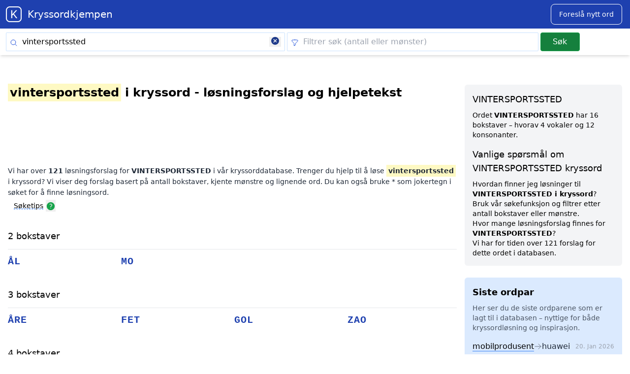

--- FILE ---
content_type: text/html; charset=UTF-8
request_url: https://kryssordkjempen.no/kryssord/vintersportssted
body_size: 14806
content:
<!DOCTYPE html>
<html lang="no">
<head>
            <script async src="https://pagead2.googlesyndication.com/pagead/js/adsbygoogle.js?client=ca-pub-6764441241389763"
     crossorigin="anonymous"></script>

        <script async src="https://www.googletagmanager.com/gtag/js?id=G-5NDR00CTBT"></script>
    <script>
      window.dataLayer = window.dataLayer || [];
      function gtag(){dataLayer.push(arguments);}
      gtag('js', new Date());

      gtag('config', 'G-5NDR00CTBT');
    </script>
        
     <meta charset="utf-8">
    <meta name="viewport" content="width=device-width, initial-scale=1, maximum-scale=5">
    <meta name="csrf-token" content="pA3mkDbqte8pjhxYmifeUmuwHfg5AOhjuHQpsJOI" />
    <title>VINTERSPORTSSTED KRYSSORD - Gratis kryssordhjelp</title>
    <meta name="description" content="Finn alle synonymer og løsninger for  VINTERSPORTSSTED i kryssord. Få hjelp til å løse kryssordet ditt med Kryssordkjempen!">
    <meta property="og:title" content="VINTERSPORTSSTED KRYSSORD - Gratis kryssordhjelp">
    <meta property="og:description" content="Finn alle synonymer og løsninger for  VINTERSPORTSSTED i kryssord. Få hjelp til å løse kryssordet ditt med Kryssordkjempen!">
    <meta property="og:image" content="/img/logo_no.png">
    <meta property="og:url" content="https://kryssordkjempen.no/kryssord/vintersportssted">
    <meta property="og:type" content="website">
    <meta name="twitter:card" content="summary">
        <link rel="canonical" href="https://kryssordkjempen.no/kryssord/vintersportssted">

    <link rel="icon" type="image/png" href="/favicon-no/favicon-48x48.png" sizes="48x48" />
<link rel="icon" type="image/svg+xml" href="/favicon-no/favicon.svg" />
<link rel="shortcut icon" href="/favicon-no/favicon.ico" />
<link rel="apple-touch-icon" sizes="180x180" href="/favicon-no/apple-touch-icon.png" />
<meta name="apple-mobile-web-app-title" content="Kryssordkjempen" />
<meta property="og:site_name" content="Kryssordkjempen">
<link rel="manifest" href="/favicon-no/site.webmanifest" />

    <link rel="preload" as="style" href="https://kryssordkjempen.no/build/assets/app-f8e1f40f.css" /><link rel="stylesheet" href="https://kryssordkjempen.no/build/assets/app-f8e1f40f.css" />
        <script type="application/ld+json">
        {
            "@context": "https://schema.org",
            "@graph": [
                {
                    "@type": "WebSite",
                    "url": "",
                    "potentialAction": {
                        "@type": "SearchAction",
                        "target": "/search?q={search_term_string}",
                        "query-input": "required name=search_term_string"
                    }
                },
                {
                    "@type": "BreadcrumbList",
                    "itemListElement": [
                        {
                            "@type": "ListItem",
                            "position": 1,
                            "name": "Home",
                            "item": "https://kryssordkjempen.no/"
                        },
                        {
                            "@type": "ListItem",
                            "position": 2,
                            "name": "Kryssord {search_term_string}",
                            "item": "https://kryssordkjempen.no/kryssord/{search_term_string}"
                        }
                    ]
                }
            ]
        }
    </script>

</head>
<body
    x-data="{
        showModal: false,
        formData: {
            word: '',
            syno: '',
            email: '',
        },
        message: '',
        loading: false,
        buttonLabel: 'Send inn',
        status: false,
        isError: false,

        submitData() {
            this.buttonLabel = 'Sender...';
            this.loading = true;
            this.message = '';

            if (this.formData.email.length > 1) {
                return;
            }

            fetch('/addword', {
                method: 'POST',
                headers: {
                    'Content-Type': 'application/json',
                    'X-CSRF-TOKEN': document.querySelector('meta[name=csrf-token]').getAttribute('content')
                },
                body: JSON.stringify(this.formData)
            })
            .then(() => {
                this.message = 'Takk! Ditt forslag er sendt.';
                this.status = true;
                this.formData.word = null;
                this.formData.syno = null;
            })
            .catch(() => {
                this.message = 'Beklager, noe gikk galt. Prøv igjen.';
                this.isError = true;
            })
            .finally(() => {
                this.loading = false;
                this.buttonLabel = 'Send inn';
            })
        }
    }"
    x-cloak
    @keydown.escape.window="showModal = false"
    class="flex flex-col min-h-screen"
>


    <header class="sticky -top-[3.6rem] z-10">
        <div class="w-full text-white bg-primary-800 dark-mode:text-gray-200 dark-mode:bg-gray-800">
    <div class="mx-auto max-w-7xl">
        <div class="flex flex-col max-w-screen-xl mx-auto md:items-centerx md:justify-betweenx md:flex-rowx">
            <div class="flex flex-row items-center justify-between py-2 ml-3 mr-2">
                <a href="/" class="flex items-center ml-0 text-white">
                    <img width="32" height="32" class="logo" alt=" logo" src="https://kryssordkjempen.no/img/logo_no.png">
                    <span class="self-center ml-3 text-xl whitespace-nowrap dark:text-white">
                        Kryssordkjempen
                    </span>
                </a>
            <button aria-label="Suggest word" @click="showModal =!showModal
            $nextTick(() => $refs.modalCloseButton.focus())
            " class="mx-2  text-white  bg-primary-800 border border-white hover:bg-white hover:text-primary-700 focus:ring-4 focus:outline-none focus:ring-blue-300 font-medium rounded-lg text-sm px-4 py-2.5 text-center mr-2 md:mr-2 dark:text-black dark:bg-white dark:hover:bg-blue-300 dark:focus:ring-blue-800">
                <span>Foreslå nytt ord</span>
            </button>
            </div>
        </div>
    </div>
</div>
        <form x-data="{
    searchForm: {
        q: 'vintersportssted',
        filter: ''
    },
    clearSearchInput(elementId) {
        this.searchForm[elementId] = '';
    },
    suggestions: [],
    selectedIndex: -1,
    debounceTimeout: null, // For debouncing
    async fetchSuggestions() {
        clearTimeout(this.debounceTimeout); // Clear any previous debounce

        const searchTerm = this.searchForm.q.trim();

        // Only search if more than 1 character is entered
        if (searchTerm.length > 1) {
            this.debounceTimeout = setTimeout(async () => {
                const response = await fetch(`/livesearch?q=${encodeURIComponent(searchTerm)}`);
                if (response.ok) {
                    const json = await response.text();
                    if (json.trim().length > 0) {
                        this.suggestions = JSON.parse(json);
                    } else {
                        this.suggestions = [];
                    }
                } else {
                    this.suggestions = [];
                }
            }, 250); // 300ms debounce delay
        } else {
            this.suggestions = [];
        }
    },
    highlightSuggestion(index) {
        this.selectedIndex = index;
    },
    onKeyDown(event) {
        if (event.keyCode === 38 && this.selectedIndex > 0) { // Up arrow
            this.selectedIndex--;
        } else if (event.keyCode === 40 && this.selectedIndex < this.suggestions.length - 1) { // Down arrow
            this.selectedIndex++;
        } else if (event.keyCode === 13 && this.selectedIndex !== -1) { // Enter
            const selectedSuggestion = this.suggestions[this.selectedIndex];
            if (selectedSuggestion) {
                window.location.href = `/kryssord/${this.suggestions[this.selectedIndex].word.toLowerCase()}`;
            }
        } else if (event.keyCode === 13 && this.selectedIndex === -1) { // Enter with no selection
            document.getElementById('search-form').submit();
        }
    },
}" name="search" id="search-form" action="https://kryssordkjempen.no/search" method="GET" autocomplete="off">
<div class="w-full bg-white shadow-md subheader" style="z-index:99999">
    <div class="px-1 pb-1 mx-auto bg-white max-w-7xl subnav sm:px-3" >
        <div class="flex flex-col md:flex-row">
            <div class="relative w-full sm:w-10/12">
                <span class="icon-left">
                    <svg xmlns="http://www.w3.org/2000/svg" class="w-4 h-4 text-blue-700" fill="none" viewBox="0 0 24 24" stroke-width="1.5" stroke="currentColor" >
                        <path stroke-linecap="round" stroke-linejoin="round" d="M21 21l-5.197-5.197m0 0A7.5 7.5 0 105.196 5.196a7.5 7.5 0 0010.607 10.607z" />
                    </svg>
                </span>
                <label for="q" class="sr-only">Skriv inn søkeord</label>
                <input  @input="fetchSuggestions" @keydown.arrow-up.prevent="highlightSuggestion(selectedIndex - 1)" @keydown.arrow-down.prevent="highlightSuggestion(selectedIndex + 1)" @keydown.enter.prevent="onKeyDown($event)" type="search" id="q" name="q" tabindex="0" x-bind:value="searchForm.q" x-model="searchForm.q" value="vintersportssted"  placeholder="Skriv inn søkeord"  autofocus>
                <span class="icon-right">
                    <button value="clear search" type="button" aria-label="Clear search" class="px-1 pb-1 !outline-none" x-show="searchForm.q.length > 0" @click="clearSearchInput('q')">
                        <svg class="w-4 h-4 text-gray-900 fill-current" viewBox="0 0 20 20" xmlns="http://www.w3.org/2000/svg">
                            <path d="M10 0a10 10 0 100 20 10 10 0 000-20zm4.77 12.65l-1.42 1.42L10 11.42l-3.35 3.35-1.42-1.42L8.58 10 5.23 6.65l1.42-1.42L10 8.58l3.35-3.35 1.42 1.42L11.42 10l3.35 3.35z"/>
                        </svg>
                    </button>
                </span>
                <div class="absolute left-0 w-full top-12" style="z-index:99999">
                    <div class="container max-w-4xl">
                    <ul x-show="suggestions.length > 0" class="absolute w-full text-base bg-white border border-gray-100 rounded-sm shadow-lg" @click.away="suggestions = []" style="z-index:99999">
                        <template x-for="(suggestion, index) in suggestions" :key="index">
                            <li :class="{ 'bg-gray-200': index === selectedIndex }" class="m-2 rounded-sm cursor-pointer hover:bg-gray-100 ">
                            <a :href="'/kryssord/' + suggestion.word.toLowerCase()" class="block px-3 py-2 cursor-pointer hover:bg-gray-300">
                                <div class="flex justify-between"><span x-text="suggestion.word"></span>
                                <svg xmlns="http://www.w3.org/2000/svg" fill="none" viewBox="0 0 24 24" stroke-width="1.5" stroke="currentColor" class="w-6 h-6 ml-2">
                                <path stroke-linecap="round" stroke-linejoin="round" d="M17 8l4 4m0 0l-4 4m4-4H3" />
                                </svg>
                                </div>
                            </a>
                            </li>
                        </template>
                    </ul>
                </div>
            </div>
        </div>
        <div class="relative w-full sm:w-9/12 sm:mx-1">
            <span class="icon-left">
                  <svg xmlns="http://www.w3.org/2000/svg" class="w-4 h-4 text-blue-700" fill="none" viewBox="0 0 24 24" stroke-width="1.5" stroke="currentColor" >
                    <path stroke-linecap="round" stroke-linejoin="round" d="M12 3c2.755 0 5.455.232 8.083.678.533.09.917.556.917 1.096v1.044a2.25 2.25 0 01-.659 1.591l-5.432 5.432a2.25 2.25 0 00-.659 1.591v2.927a2.25 2.25 0 01-1.244 2.013L9.75 21v-6.568a2.25 2.25 0 00-.659-1.591L3.659 7.409A2.25 2.25 0 013 5.818V4.774c0-.54.384-1.006.917-1.096A48.32 48.32 0 0112 3z" />
                  </svg>
            </span>
            <label for="filter" class="sr-only">Filtrer søk (antall eller mønster)</label>
            <input type="search" id="filter" aria-label="Clear filter" name="filter" tabindex="0" x-model="searchForm.filter" value=""  placeholder="Filtrer søk (antall eller mønster)" >
            <span class="icon-right">
                <button aria-label="clear" value="clear filter" type="button" class="px-1 pb-1 !outline-none" x-show="searchForm.filter.length > 0" @click="clearSearchInput('filter')">
                    <svg class="w-4 h-4 text-gray-900 fill-current" viewBox="0 0 20 20" xmlns="http://www.w3.org/2000/svg">
                        <path d="M10 0a10 10 0 100 20 10 10 0 000-20zm4.77 12.65l-1.42 1.42L10 11.42l-3.35 3.35-1.42-1.42L8.58 10 5.23 6.65l1.42-1.42L10 8.58l3.35-3.35 1.42 1.42L11.42 10l3.35 3.35z"/>
                    </svg>
                </button>
            </span>
        </div>
        <div class="w-full sm:w-3/12">
            <button aria-label="Submit" class="submit" tabindex="0">
            Søk
            </button>
        </div>
    </div>
    </div>
  </div>
</div>
</form>
    </header>

    <main class="mt-4 sm:mt-0">
        


<div class="px-4 mx-auto mt-3 bg-white max-w-7xl dark:bg-gray-900 lg:py-12 lg:px-4" x-data="{ help: false }">
    <div class="grid grid-cols-1 lg:grid-cols-[3fr,1fr] gap-4">
            

    <div class="order-2 right-column lg:w-80">

            <div class="p-4 mb-6 text-sm bg-gray-100 rounded-md">
                                    <section class="definition">
                            <div itemscope itemtype="http://schema.org/DefinedTerm">
                                                                    <h2 class="mb-2 text-lg font-bold"><span itemprop="name">VINTERSPORTSSTED</span></h2>

                                                                
                                <p class="mt-2 text-sm ">
                                    Ordet <strong>VINTERSPORTSSTED</strong> har 16 bokstaver – hvorav
                                    4 vokaler og 12 konsonanter.
                                </p>

                                

                                
                            </div>
                    </section>
                    <section>
                        <h2 class="mt-4 mb-2 text-lg">
                            Vanlige spørsmål om VINTERSPORTSSTED kryssord
                        </h2>
                        <dl>
                            
                            <dt>
                                Hvordan finner jeg løsninger til <strong>VINTERSPORTSSTED i kryssord</strong>?
                            </dt>
                            <dd>
                                Bruk vår søkefunksjon og filtrer etter antall bokstaver eller mønstre.
                                                            </dd>

                            
                                                        <dt>
                                Hvor mange løsningsforslag finnes for <strong>VINTERSPORTSSTED</strong>?
                            </dt>
                            <dd>
                                Vi har for tiden over 121 forslag for dette ordet i databasen.
                            </dd>
                            

                        </dl>
                    </section>
            </div>

        
        <script type="application/ld+json">
        {
    "@context": "https://schema.org",
    "@type": "FAQPage",
    "mainEntity": [
        {
            "@type": "Question",
            "name": "Hvordan finner jeg løsninger til VINTERSPORTSSTED i kryssord?",
            "acceptedAnswer": {
                "@type": "Answer",
                "text": "Bruk vår søkefunksjon og filtrer etter antall bokstaver eller mønstre."
            }
        },
        {
            "@type": "Question",
            "name": "Hvor mange løsningsforslag finnes for VINTERSPORTSSTED?",
            "acceptedAnswer": {
                "@type": "Answer",
                "text": "Vi har for tiden over 121 forslag for dette ordet i databasen."
            }
        }
    ]
}
        </script>
            <div class="p-4 bg-blue-100 rounded-md">
                <div class="bg-blue-100 rounded-md ">
    <div class="mb-0 sm:p-0">
        <h2 class="mb-2 text-lg font-bold">Siste ordpar</h2>
        <p class="mb-3 text-sm text-gray-600">
            Her ser du de siste ordparene som er lagt til i databasen – nyttige for både kryssordløsning og inspirasjon.
        </p>

        <ul class="list-none latest" aria-label="Nye ord og løsninger">
                            <li class="flex items-center gap-2 py-1 border-b border-blue-200 last:border-none">
                    <span>
                        <a class=""
                           href="/kryssord/mobilprodusent"
                           title="mobilprodusent - huawei">
                           mobilprodusent
                        </a>
                    </span>
                    <svg xmlns="http://www.w3.org/2000/svg" fill="none"
                         viewBox="0 0 24 24" stroke-width="1.5" stroke="currentColor"
                         class="w-4 h-4 text-gray-500">
                        <path stroke-linecap="round" stroke-linejoin="round"
                              d="M13.5 4.5 21 12m0 0-7.5 7.5M21 12H3" />
                    </svg>
                    <span class="text-gray-800">huawei</span>

                                            <time datetime="2026-01-20"
                              class="ml-auto text-xs text-gray-400 sm:inline">
                            20. Jan 2026
                        </time>
                                    </li>
                            <li class="flex items-center gap-2 py-1 border-b border-blue-200 last:border-none">
                    <span>
                        <a class=""
                           href="/kryssord/mobilprodusent"
                           title="mobilprodusent - samsung">
                           mobilprodusent
                        </a>
                    </span>
                    <svg xmlns="http://www.w3.org/2000/svg" fill="none"
                         viewBox="0 0 24 24" stroke-width="1.5" stroke="currentColor"
                         class="w-4 h-4 text-gray-500">
                        <path stroke-linecap="round" stroke-linejoin="round"
                              d="M13.5 4.5 21 12m0 0-7.5 7.5M21 12H3" />
                    </svg>
                    <span class="text-gray-800">samsung</span>

                                            <time datetime="2026-01-20"
                              class="ml-auto text-xs text-gray-400 sm:inline">
                            20. Jan 2026
                        </time>
                                    </li>
                            <li class="flex items-center gap-2 py-1 border-b border-blue-200 last:border-none">
                    <span>
                        <a class=""
                           href="/kryssord/mobilprodusent"
                           title="mobilprodusent - doro">
                           mobilprodusent
                        </a>
                    </span>
                    <svg xmlns="http://www.w3.org/2000/svg" fill="none"
                         viewBox="0 0 24 24" stroke-width="1.5" stroke="currentColor"
                         class="w-4 h-4 text-gray-500">
                        <path stroke-linecap="round" stroke-linejoin="round"
                              d="M13.5 4.5 21 12m0 0-7.5 7.5M21 12H3" />
                    </svg>
                    <span class="text-gray-800">doro</span>

                                            <time datetime="2026-01-20"
                              class="ml-auto text-xs text-gray-400 sm:inline">
                            20. Jan 2026
                        </time>
                                    </li>
                            <li class="flex items-center gap-2 py-1 border-b border-blue-200 last:border-none">
                    <span>
                        <a class=""
                           href="/kryssord/mobilprodusent"
                           title="mobilprodusent - microsoft">
                           mobilprodusent
                        </a>
                    </span>
                    <svg xmlns="http://www.w3.org/2000/svg" fill="none"
                         viewBox="0 0 24 24" stroke-width="1.5" stroke="currentColor"
                         class="w-4 h-4 text-gray-500">
                        <path stroke-linecap="round" stroke-linejoin="round"
                              d="M13.5 4.5 21 12m0 0-7.5 7.5M21 12H3" />
                    </svg>
                    <span class="text-gray-800">microsoft</span>

                                            <time datetime="2026-01-20"
                              class="ml-auto text-xs text-gray-400 sm:inline">
                            20. Jan 2026
                        </time>
                                    </li>
                            <li class="flex items-center gap-2 py-1 border-b border-blue-200 last:border-none">
                    <span>
                        <a class=""
                           href="/kryssord/mobilprodusent"
                           title="mobilprodusent - apple">
                           mobilprodusent
                        </a>
                    </span>
                    <svg xmlns="http://www.w3.org/2000/svg" fill="none"
                         viewBox="0 0 24 24" stroke-width="1.5" stroke="currentColor"
                         class="w-4 h-4 text-gray-500">
                        <path stroke-linecap="round" stroke-linejoin="round"
                              d="M13.5 4.5 21 12m0 0-7.5 7.5M21 12H3" />
                    </svg>
                    <span class="text-gray-800">apple</span>

                                            <time datetime="2026-01-20"
                              class="ml-auto text-xs text-gray-400 sm:inline">
                            20. Jan 2026
                        </time>
                                    </li>
                            <li class="flex items-center gap-2 py-1 border-b border-blue-200 last:border-none">
                    <span>
                        <a class=""
                           href="/kryssord/skrivebord"
                           title="skrivebord - desk">
                           skrivebord
                        </a>
                    </span>
                    <svg xmlns="http://www.w3.org/2000/svg" fill="none"
                         viewBox="0 0 24 24" stroke-width="1.5" stroke="currentColor"
                         class="w-4 h-4 text-gray-500">
                        <path stroke-linecap="round" stroke-linejoin="round"
                              d="M13.5 4.5 21 12m0 0-7.5 7.5M21 12H3" />
                    </svg>
                    <span class="text-gray-800">desk</span>

                                            <time datetime="2026-01-20"
                              class="ml-auto text-xs text-gray-400 sm:inline">
                            20. Jan 2026
                        </time>
                                    </li>
                            <li class="flex items-center gap-2 py-1 border-b border-blue-200 last:border-none">
                    <span>
                        <a class=""
                           href="/kryssord/dytter"
                           title="dytter - albuer">
                           dytter
                        </a>
                    </span>
                    <svg xmlns="http://www.w3.org/2000/svg" fill="none"
                         viewBox="0 0 24 24" stroke-width="1.5" stroke="currentColor"
                         class="w-4 h-4 text-gray-500">
                        <path stroke-linecap="round" stroke-linejoin="round"
                              d="M13.5 4.5 21 12m0 0-7.5 7.5M21 12H3" />
                    </svg>
                    <span class="text-gray-800">albuer</span>

                                            <time datetime="2026-01-20"
                              class="ml-auto text-xs text-gray-400 sm:inline">
                            20. Jan 2026
                        </time>
                                    </li>
                            <li class="flex items-center gap-2 py-1 border-b border-blue-200 last:border-none">
                    <span>
                        <a class=""
                           href="/kryssord/kontonummer"
                           title="kontonummer - iban">
                           kontonummer
                        </a>
                    </span>
                    <svg xmlns="http://www.w3.org/2000/svg" fill="none"
                         viewBox="0 0 24 24" stroke-width="1.5" stroke="currentColor"
                         class="w-4 h-4 text-gray-500">
                        <path stroke-linecap="round" stroke-linejoin="round"
                              d="M13.5 4.5 21 12m0 0-7.5 7.5M21 12H3" />
                    </svg>
                    <span class="text-gray-800">iban</span>

                                            <time datetime="2026-01-20"
                              class="ml-auto text-xs text-gray-400 sm:inline">
                            20. Jan 2026
                        </time>
                                    </li>
                            <li class="flex items-center gap-2 py-1 border-b border-blue-200 last:border-none">
                    <span>
                        <a class=""
                           href="/kryssord/Øy"
                           title="Øy - new foundland">
                           Øy
                        </a>
                    </span>
                    <svg xmlns="http://www.w3.org/2000/svg" fill="none"
                         viewBox="0 0 24 24" stroke-width="1.5" stroke="currentColor"
                         class="w-4 h-4 text-gray-500">
                        <path stroke-linecap="round" stroke-linejoin="round"
                              d="M13.5 4.5 21 12m0 0-7.5 7.5M21 12H3" />
                    </svg>
                    <span class="text-gray-800">new foundland</span>

                                            <time datetime="2026-01-20"
                              class="ml-auto text-xs text-gray-400 sm:inline">
                            20. Jan 2026
                        </time>
                                    </li>
                            <li class="flex items-center gap-2 py-1 border-b border-blue-200 last:border-none">
                    <span>
                        <a class=""
                           href="/kryssord/millitært hus"
                           title="millitært hus - kaserne">
                           millitært hus
                        </a>
                    </span>
                    <svg xmlns="http://www.w3.org/2000/svg" fill="none"
                         viewBox="0 0 24 24" stroke-width="1.5" stroke="currentColor"
                         class="w-4 h-4 text-gray-500">
                        <path stroke-linecap="round" stroke-linejoin="round"
                              d="M13.5 4.5 21 12m0 0-7.5 7.5M21 12H3" />
                    </svg>
                    <span class="text-gray-800">kaserne</span>

                                            <time datetime="2026-01-20"
                              class="ml-auto text-xs text-gray-400 sm:inline">
                            20. Jan 2026
                        </time>
                                    </li>
                            <li class="flex items-center gap-2 py-1 border-b border-blue-200 last:border-none">
                    <span>
                        <a class=""
                           href="/kryssord/ga en overhaling"
                           title="ga en overhaling - refset">
                           ga en overhaling
                        </a>
                    </span>
                    <svg xmlns="http://www.w3.org/2000/svg" fill="none"
                         viewBox="0 0 24 24" stroke-width="1.5" stroke="currentColor"
                         class="w-4 h-4 text-gray-500">
                        <path stroke-linecap="round" stroke-linejoin="round"
                              d="M13.5 4.5 21 12m0 0-7.5 7.5M21 12H3" />
                    </svg>
                    <span class="text-gray-800">refset</span>

                                            <time datetime="2026-01-20"
                              class="ml-auto text-xs text-gray-400 sm:inline">
                            20. Jan 2026
                        </time>
                                    </li>
                            <li class="flex items-center gap-2 py-1 border-b border-blue-200 last:border-none">
                    <span>
                        <a class=""
                           href="/kryssord/frosset drikkevæske"
                           title="frosset drikkevæske - is">
                           frosset drikkevæske
                        </a>
                    </span>
                    <svg xmlns="http://www.w3.org/2000/svg" fill="none"
                         viewBox="0 0 24 24" stroke-width="1.5" stroke="currentColor"
                         class="w-4 h-4 text-gray-500">
                        <path stroke-linecap="round" stroke-linejoin="round"
                              d="M13.5 4.5 21 12m0 0-7.5 7.5M21 12H3" />
                    </svg>
                    <span class="text-gray-800">is</span>

                                            <time datetime="2026-01-20"
                              class="ml-auto text-xs text-gray-400 sm:inline">
                            20. Jan 2026
                        </time>
                                    </li>
                            <li class="flex items-center gap-2 py-1 border-b border-blue-200 last:border-none">
                    <span>
                        <a class=""
                           href="/kryssord/nks"
                           title="nks - sanitetskvinner">
                           nks
                        </a>
                    </span>
                    <svg xmlns="http://www.w3.org/2000/svg" fill="none"
                         viewBox="0 0 24 24" stroke-width="1.5" stroke="currentColor"
                         class="w-4 h-4 text-gray-500">
                        <path stroke-linecap="round" stroke-linejoin="round"
                              d="M13.5 4.5 21 12m0 0-7.5 7.5M21 12H3" />
                    </svg>
                    <span class="text-gray-800">sanitetskvinner</span>

                                            <time datetime="2026-01-20"
                              class="ml-auto text-xs text-gray-400 sm:inline">
                            20. Jan 2026
                        </time>
                                    </li>
                            <li class="flex items-center gap-2 py-1 border-b border-blue-200 last:border-none">
                    <span>
                        <a class=""
                           href="/kryssord/dyrepryd"
                           title="dyrepryd - elghorn">
                           dyrepryd
                        </a>
                    </span>
                    <svg xmlns="http://www.w3.org/2000/svg" fill="none"
                         viewBox="0 0 24 24" stroke-width="1.5" stroke="currentColor"
                         class="w-4 h-4 text-gray-500">
                        <path stroke-linecap="round" stroke-linejoin="round"
                              d="M13.5 4.5 21 12m0 0-7.5 7.5M21 12H3" />
                    </svg>
                    <span class="text-gray-800">elghorn</span>

                                            <time datetime="2026-01-20"
                              class="ml-auto text-xs text-gray-400 sm:inline">
                            20. Jan 2026
                        </time>
                                    </li>
                            <li class="flex items-center gap-2 py-1 border-b border-blue-200 last:border-none">
                    <span>
                        <a class=""
                           href="/kryssord/karlsvognen"
                           title="karlsvognen - storebjørn">
                           karlsvognen
                        </a>
                    </span>
                    <svg xmlns="http://www.w3.org/2000/svg" fill="none"
                         viewBox="0 0 24 24" stroke-width="1.5" stroke="currentColor"
                         class="w-4 h-4 text-gray-500">
                        <path stroke-linecap="round" stroke-linejoin="round"
                              d="M13.5 4.5 21 12m0 0-7.5 7.5M21 12H3" />
                    </svg>
                    <span class="text-gray-800">storebjørn</span>

                                            <time datetime="2026-01-20"
                              class="ml-auto text-xs text-gray-400 sm:inline">
                            20. Jan 2026
                        </time>
                                    </li>
                    </ul>
    </div>
</div>
            </div>
        </div>
    <div class="order-1 left-column">

        <article class="results">

            
            
            <header>
            <h1 class="mb-2 text-2xl font-bold">
                         <span class="term">vintersportssted</span> i kryssord - løsningsforslag og hjelpetekst</h1>
                        </h1>

            <div id="div-gpt-ad-1747101085885-0" class="min-w-[320px] my-4" style="min-height:100px;">
   <script>
     googletag = window.googletag || {cmd: []};
     googletag.cmd.push(function () {
       googletag.display('div-gpt-ad-1747101085885-0');
     });
   </script>
 </div>
 

            
            <p class="text-sm leading-relaxed text-gray-800">
                
                Vi har over <strong>121</strong> løsningsforslag for <strong>VINTERSPORTSSTED</strong> i vår kryssorddatabase.
                                                     Trenger du hjelp til å løse  <span class="term">vintersportssted</span> i kryssord? Vi viser deg forslag basert på antall bokstaver, kjente mønstre og lignende ord. Du kan også bruke * som jokertegn i søket for å finne løsningsord.
                

                </p>



            <a href="#" @click="help = ! help" class="ml-3 text-sm underline decoration-1 decoration-blue-500 decoration-dashed underline-offset-4">Søketips</a>
<button aria-label="Open help modal" @click="help = ! help">
        <svg xmlns="http://www.w3.org/2000/svg" viewBox="0 0 24 24" fill="currentColor" class="inline-block w-5 h-5 fill-green-600 ">
            <path fill-rule="evenodd" d="M2.25 12c0-5.385 4.365-9.75 9.75-9.75s9.75 4.365 9.75 9.75-4.365 9.75-9.75 9.75S2.25 17.385 2.25 12zm11.378-3.917c-.89-.777-2.366-.777-3.255 0a.75.75 0 01-.988-1.129c1.454-1.272 3.776-1.272 5.23 0 1.513 1.324 1.513 3.518 0 4.842a3.75 3.75 0 01-.837.552c-.676.328-1.028.774-1.028 1.152v.75a.75.75 0 01-1.5 0v-.75c0-1.279 1.06-2.107 1.875-2.502.182-.088.351-.199.503-.331.83-.727.83-1.857 0-2.584zM12 18a.75.75 0 100-1.5.75.75 0 000 1.5z" clip-rule="evenodd" />
          </svg>
 </button>

    <div
        x-show="help"
        x-transition:enter="transition ease-out duration-300"
        x-transition:enter-start="opacity-0 scale-90"
        x-transition:enter-end="opacity-100 scale-100"
        x-transition:leave="transition ease-in duration-300"
        x-transition:leave-start="opacity-100 scale-100"
        x-transition:leave-end="opacity-0 scale-90"
    ><div id="alerthelp" class="flex p-4 mx-4 mb-4 text-green-700 bg-green-100 rounded-lg dark:bg-gray-800 dark:text-green-400" role="alert">
        <svg aria-hidden="true" class="flex-shrink-0 w-5 h-5" fill="currentColor" viewBox="0 0 20 20" xmlns="http://www.w3.org/2000/svg"><path fill-rule="evenodd" d="M18 10a8 8 0 11-16 0 8 8 0 0116 0zm-7-4a1 1 0 11-2 0 1 1 0 012 0zM9 9a1 1 0 000 2v3a1 1 0 001 1h1a1 1 0 100-2v-3a1 1 0 00-1-1H9z" clip-rule="evenodd"></path></svg>
        <span class="sr-only">Info</span>
        <div class="ml-3 text-sm font-medium">
            Du kan filtrere søkeresultatet ved å skrive inn antall bokstaver i søkefilteret. <a class="underline" href="/search?q=by&filter=5">Klikk her for eksempel.</a><br><br>Du kan også bruke et mønster hvor du benytter <b>*</b> for bokstavene du mangler.  <b>Eksempel</b>: Søk etter by. I filter-feltet skriver du Mol**<br>
    <a class="underline" href="/search?q=by&filter=mol**">Klikk her for eksempel.</a>
        </div>
        <button id="closehelp"  aria-label="Close help modal" type="button" class="ml-auto -mx-1.5 -my-1.5 bg-green-100 text-green-500 rounded-lg focus:ring-2 focus:ring-green-400 p-1.5 hover:bg-green-200 inline-flex h-8 w-8 dark:bg-gray-800 dark:text-green-400 dark:hover:bg-gray-700" data-dismiss-target="#alert-3" aria-label="Close">
          <span class="sr-only">Close</span>
          <svg aria-hidden="true" class="w-5 h-5" fill="currentColor" viewBox="0 0 20 20" xmlns="http://www.w3.org/2000/svg"><path fill-rule="evenodd" d="M4.293 4.293a1 1 0 011.414 0L10 8.586l4.293-4.293a1 1 0 111.414 1.414L11.414 10l4.293 4.293a1 1 0 01-1.414 1.414L10 11.414l-4.293 4.293a1 1 0 01-1.414-1.414L8.586 10 4.293 5.707a1 1 0 010-1.414z" clip-rule="evenodd"></path></svg>
        </button>
      </div>
    </div>








            </header>



        
    
                    
            
            
            
            <section class="mb-6">
                <h2 class="mt-6 mb-2 text-lg text-black">
                    <a href="/kryssord/VINTERSPORTSSTED/2"
                       title="Kryssordløsninger for VINTERSPORTSSTED i kryssord på 2 bokstaver"
                       class="hover:underline">
                        2 bokstaver
                    </a>
                </h2>

                <div class="grid grid-cols-2 text-base sm:grid-cols-2 md:grid-cols-3 lg:grid-cols-4 gap-y-1 gap-x-2">
        
                
        <a href="/kryssord/Ål"
            class="block text-left break-words synonym"
            title="Kryssordløsninger for Ål i kryssord">
            ål

         </a>


        
        
    
        
                
        <a href="/kryssord/mo"
            class="block text-left break-words synonym"
            title="Kryssordløsninger for mo i kryssord">
            mo

         </a>


        
        
    
                    
            
                            </div> 
            </section> 
            
            
            <section class="mb-6">
                <h2 class="mt-6 mb-2 text-lg text-black">
                    <a href="/kryssord/VINTERSPORTSSTED/3"
                       title="Kryssordløsninger for VINTERSPORTSSTED i kryssord på 3 bokstaver"
                       class="hover:underline">
                        3 bokstaver
                    </a>
                </h2>

                <div class="grid grid-cols-2 text-base sm:grid-cols-2 md:grid-cols-3 lg:grid-cols-4 gap-y-1 gap-x-2">
        
                
        <a href="/kryssord/åre"
            class="block text-left break-words synonym"
            title="Kryssordløsninger for åre i kryssord">
            åre

         </a>


        
        
    
        
                
        <a href="/kryssord/Fet"
            class="block text-left break-words synonym"
            title="Kryssordløsninger for Fet i kryssord">
            fet

         </a>


        
        
    
        
                
        <a href="/kryssord/Gol"
            class="block text-left break-words synonym"
            title="Kryssordløsninger for Gol i kryssord">
            gol

         </a>


        
        
    
        
                
        <a href="/kryssord/Zao"
            class="block text-left break-words synonym"
            title="Kryssordløsninger for Zao i kryssord">
            zao

         </a>


        
        
    
                    
            
                            </div> 
            </section> 
            
            
            <section class="mb-6">
                <h2 class="mt-6 mb-2 text-lg text-black">
                    <a href="/kryssord/VINTERSPORTSSTED/4"
                       title="Kryssordløsninger for VINTERSPORTSSTED i kryssord på 4 bokstaver"
                       class="hover:underline">
                        4 bokstaver
                    </a>
                </h2>

                <div class="grid grid-cols-2 text-base sm:grid-cols-2 md:grid-cols-3 lg:grid-cols-4 gap-y-1 gap-x-2">
        
                
        <a href="/kryssord/Gålå"
            class="block text-left break-words synonym"
            title="Kryssordløsninger for Gålå i kryssord">
            gålå

         </a>


        
        
    
        
                
        <a href="/kryssord/idre"
            class="block text-left break-words synonym"
            title="Kryssordløsninger for idre i kryssord">
            idre

         </a>


        
        
    
        
                
        <a href="/kryssord/Kulm"
            class="block text-left break-words synonym"
            title="Kryssordløsninger for Kulm i kryssord">
            kulm

         </a>


        
        
    
        
                
        <a href="/kryssord/levi"
            class="block text-left break-words synonym"
            title="Kryssordløsninger for levi i kryssord">
            levi

         </a>


        
        
    
        
                
        <a href="/kryssord/mora"
            class="block text-left break-words synonym"
            title="Kryssordløsninger for mora i kryssord">
            mora

         </a>


        
        
    
        
                
        <a href="/kryssord/Oslo"
            class="block text-left break-words synonym"
            title="Kryssordløsninger for Oslo i kryssord">
            oslo

         </a>


        
        
    
        
                
        <a href="/kryssord/rena"
            class="block text-left break-words synonym"
            title="Kryssordløsninger for rena i kryssord">
            rena

         </a>


        
        
    
        
                
        <a href="/kryssord/ruka"
            class="block text-left break-words synonym"
            title="Kryssordløsninger for ruka i kryssord">
            ruka

         </a>


        
        
    
        
                
        <a href="/kryssord/Skui"
            class="block text-left break-words synonym"
            title="Kryssordløsninger for Skui i kryssord">
            skui

         </a>


        
        
    
        
                
        <a href="/kryssord/Vail"
            class="block text-left break-words synonym"
            title="Kryssordløsninger for Vail i kryssord">
            vail

         </a>


        
        
    
        
                
        <a href="/kryssord/Vang"
            class="block text-left break-words synonym"
            title="Kryssordløsninger for Vang i kryssord">
            vang

         </a>


        
        
    
        
                
        <a href="/kryssord/Voss"
            class="block text-left break-words synonym"
            title="Kryssordløsninger for Voss i kryssord">
            voss

         </a>


        
        
    
                    
            
                            </div> 
            </section> 
            
            
            <section class="mb-6">
                <h2 class="mt-6 mb-2 text-lg text-black">
                    <a href="/kryssord/VINTERSPORTSSTED/5"
                       title="Kryssordløsninger for VINTERSPORTSSTED i kryssord på 5 bokstaver"
                       class="hover:underline">
                        5 bokstaver
                    </a>
                </h2>

                <div class="grid grid-cols-2 text-base sm:grid-cols-2 md:grid-cols-3 lg:grid-cols-4 gap-y-1 gap-x-2">
        
                
        <a href="/kryssord/Arosa"
            class="block text-left break-words synonym"
            title="Kryssordløsninger for Arosa i kryssord">
            arosa

         </a>


        
        
    
        
                
        <a href="/kryssord/Aspen"
            class="block text-left break-words synonym"
            title="Kryssordløsninger for Aspen i kryssord">
            aspen

         </a>


        
        
    
        
                
        <a href="/kryssord/Beito"
            class="block text-left break-words synonym"
            title="Kryssordløsninger for Beito i kryssord">
            beito

         </a>


        
        
    
        
                
        <a href="/kryssord/Budor"
            class="block text-left break-words synonym"
            title="Kryssordløsninger for Budor i kryssord">
            budor

         </a>


        
        
    
        
                
        <a href="/kryssord/Cogne"
            class="block text-left break-words synonym"
            title="Kryssordløsninger for Cogne i kryssord">
            cogne

         </a>


        
        
    
        
                
        <a href="/kryssord/davos"
            class="block text-left break-words synonym"
            title="Kryssordløsninger for davos i kryssord">
            davos

         </a>


        
        
    
        
                
        <a href="/kryssord/falun"
            class="block text-left break-words synonym"
            title="Kryssordløsninger for falun i kryssord">
            falun

         </a>


        
        
    
        
                
        <a href="/kryssord/Fefor"
            class="block text-left break-words synonym"
            title="Kryssordløsninger for Fefor i kryssord">
            fefor

         </a>


        
        
    
        
                
        <a href="/kryssord/Finse"
            class="block text-left break-words synonym"
            title="Kryssordløsninger for Finse i kryssord">
            finse

         </a>


        
        
    
        
                
        <a href="/kryssord/Geilo"
            class="block text-left break-words synonym"
            title="Kryssordløsninger for Geilo i kryssord">
            geilo

         </a>


        
        
    
        
                
        <a href="/kryssord/lahti"
            class="block text-left break-words synonym"
            title="Kryssordløsninger for lahti i kryssord">
            lahti

         </a>


        
        
    
        
                
        <a href="/kryssord/Lienz"
            class="block text-left break-words synonym"
            title="Kryssordløsninger for Lienz i kryssord">
            lienz

         </a>


        
        
    
        
                
        <a href="/kryssord/Lygna"
            class="block text-left break-words synonym"
            title="Kryssordløsninger for Lygna i kryssord">
            lygna

         </a>


        
        
    
        
                
        <a href="/kryssord/Mende"
            class="block text-left break-words synonym"
            title="Kryssordløsninger for Mende i kryssord">
            mende

         </a>


        
        
    
        
                
        <a href="/kryssord/Sälen"
            class="block text-left break-words synonym"
            title="Kryssordløsninger for Sälen i kryssord">
            sälen

         </a>


        
        
    
        
                
        <a href="/kryssord/selen"
            class="block text-left break-words synonym"
            title="Kryssordløsninger for selen i kryssord">
            selen

         </a>


        
        
    
        
                
        <a href="/kryssord/Stowe"
            class="block text-left break-words synonym"
            title="Kryssordløsninger for Stowe i kryssord">
            stowe

         </a>


        
        
    
        
                
        <a href="/kryssord/wisla"
            class="block text-left break-words synonym"
            title="Kryssordløsninger for wisla i kryssord">
            wisla

         </a>


        
        
    
                    
            
                            </div> 
            </section> 
            
            
            <section class="mb-6">
                <h2 class="mt-6 mb-2 text-lg text-black">
                    <a href="/kryssord/VINTERSPORTSSTED/6"
                       title="Kryssordløsninger for VINTERSPORTSSTED i kryssord på 6 bokstaver"
                       class="hover:underline">
                        6 bokstaver
                    </a>
                </h2>

                <div class="grid grid-cols-2 text-base sm:grid-cols-2 md:grid-cols-3 lg:grid-cols-4 gap-y-1 gap-x-2">
        
                
        <a href="/kryssord/Asiago"
            class="block text-left break-words synonym"
            title="Kryssordløsninger for Asiago i kryssord">
            asiago

         </a>


        
        
    
        
                
        <a href="/kryssord/bjorli"
            class="block text-left break-words synonym"
            title="Kryssordløsninger for bjorli i kryssord">
            bjorli

         </a>


        
        
    
        
                
        <a href="/kryssord/Bormio"
            class="block text-left break-words synonym"
            title="Kryssordløsninger for Bormio i kryssord">
            bormio

         </a>


        
        
    
        
                
        <a href="/kryssord/dagali"
            class="block text-left break-words synonym"
            title="Kryssordløsninger for dagali i kryssord">
            dagali

         </a>


        
        
    
        
                
        <a href="/kryssord/Dombås"
            class="block text-left break-words synonym"
            title="Kryssordløsninger for Dombås i kryssord">
            dombås

         </a>


        
        
    
        
                
        <a href="/kryssord/Gstaad"
            class="block text-left break-words synonym"
            title="Kryssordløsninger for Gstaad i kryssord">
            gstaad

         </a>


        
        
    
        
                
        <a href="/kryssord/hakuba"
            class="block text-left break-words synonym"
            title="Kryssordløsninger for hakuba i kryssord">
            hakuba

         </a>


        
        
    
        
                
        <a href="/kryssord/hovden"
            class="block text-left break-words synonym"
            title="Kryssordløsninger for hovden i kryssord">
            hovden

         </a>


        
        
    
        
                
        <a href="/kryssord/ifrane"
            class="block text-left break-words synonym"
            title="Kryssordløsninger for ifrane i kryssord">
            ifrane

         </a>


        
        
    
        
                
        <a href="/kryssord/inzell"
            class="block text-left break-words synonym"
            title="Kryssordløsninger for inzell i kryssord">
            inzell

         </a>


        
        
    
        
                
        <a href="/kryssord/kaprun"
            class="block text-left break-words synonym"
            title="Kryssordløsninger for kaprun i kryssord">
            kaprun

         </a>


        
        
    
        
                
        <a href="/kryssord/kiruna"
            class="block text-left break-words synonym"
            title="Kryssordløsninger for kiruna i kryssord">
            kiruna

         </a>


        
        
    
        
                
        <a href="/kryssord/Kuopio"
            class="block text-left break-words synonym"
            title="Kryssordløsninger for Kuopio i kryssord">
            kuopio

         </a>


        
        
    
        
                
        <a href="/kryssord/lahtis"
            class="block text-left break-words synonym"
            title="Kryssordløsninger for lahtis i kryssord">
            lahtis

         </a>


        
        
    
        
                    </div>
            <div id="div-gpt-ad-1747101137777-0" class="min-w-[320px] min-h-[250px] my-4">
    <script>
      googletag.cmd.push(function() { googletag.display('div-gpt-ad-1747101115283-0'); });
    </script>
  </div>
  
            <div class="grid grid-cols-2 text-base sm:grid-cols-2 md:grid-cols-3 lg:grid-cols-4 gap-y-1 gap-x-2">
                
        <a href="/kryssord/muonio"
            class="block text-left break-words synonym"
            title="Kryssordløsninger for muonio i kryssord">
            muonio

         </a>


        
        
    
        
                
        <a href="/kryssord/nagano"
            class="block text-left break-words synonym"
            title="Kryssordløsninger for nagano i kryssord">
            nagano

         </a>


        
        
    
        
                
        <a href="/kryssord/oppdal"
            class="block text-left break-words synonym"
            title="Kryssordløsninger for oppdal i kryssord">
            oppdal

         </a>


        
        
    
        
                
        <a href="/kryssord/otepää"
            class="block text-left break-words synonym"
            title="Kryssordløsninger for otepää i kryssord">
            otepää

         </a>


        
        
    
        
                
        <a href="/kryssord/Ramsau"
            class="block text-left break-words synonym"
            title="Kryssordløsninger for Ramsau i kryssord">
            ramsau

         </a>


        
        
    
        
                
        <a href="/kryssord/rasnov"
            class="block text-left break-words synonym"
            title="Kryssordløsninger for rasnov i kryssord">
            rasnov

         </a>


        
        
    
        
                
        <a href="/kryssord/Sirdal"
            class="block text-left break-words synonym"
            title="Kryssordløsninger for Sirdal i kryssord">
            sirdal

         </a>


        
        
    
        
                
        <a href="/kryssord/sölden"
            class="block text-left break-words synonym"
            title="Kryssordløsninger for sölden i kryssord">
            sölden

         </a>


        
        
    
        
                
        <a href="/kryssord/soldeu"
            class="block text-left break-words synonym"
            title="Kryssordløsninger for soldeu i kryssord">
            soldeu

         </a>


        
        
    
        
                
        <a href="/kryssord/sotsji"
            class="block text-left break-words synonym"
            title="Kryssordløsninger for sotsji i kryssord">
            sotsji

         </a>


        
        
    
        
                
        <a href="/kryssord/sølden"
            class="block text-left break-words synonym"
            title="Kryssordløsninger for sølden i kryssord">
            sølden

         </a>


        
        
    
        
                
        <a href="/kryssord/thialf"
            class="block text-left break-words synonym"
            title="Kryssordløsninger for thialf i kryssord">
            thialf

         </a>


        
        
    
        
                
        <a href="/kryssord/tignes"
            class="block text-left break-words synonym"
            title="Kryssordløsninger for tignes i kryssord">
            tignes

         </a>


        
        
    
        
                
        <a href="/kryssord/torino"
            class="block text-left break-words synonym"
            title="Kryssordløsninger for torino i kryssord">
            torino

         </a>


        
        
    
        
                
        <a href="/kryssord/Trysil"
            class="block text-left break-words synonym"
            title="Kryssordløsninger for Trysil i kryssord">
            trysil

         </a>


        
        
    
        
                
        <a href="/kryssord/Vrådal"
            class="block text-left break-words synonym"
            title="Kryssordløsninger for Vrådal i kryssord">
            vrådal

         </a>


        
        
    
        
                
        <a href="/kryssord/wadahl"
            class="block text-left break-words synonym"
            title="Kryssordløsninger for wadahl i kryssord">
            wadahl

         </a>


        
        
    
        
                
        <a href="/kryssord/Wengen"
            class="block text-left break-words synonym"
            title="Kryssordløsninger for Wengen i kryssord">
            wengen

         </a>


        
        
    
                    
            
                            </div> 
            </section> 
            
            
            <section class="mb-6">
                <h2 class="mt-6 mb-2 text-lg text-black">
                    <a href="/kryssord/VINTERSPORTSSTED/7"
                       title="Kryssordløsninger for VINTERSPORTSSTED i kryssord på 7 bokstaver"
                       class="hover:underline">
                        7 bokstaver
                    </a>
                </h2>

                <div class="grid grid-cols-2 text-base sm:grid-cols-2 md:grid-cols-3 lg:grid-cols-4 gap-y-1 gap-x-2">
        
                
        <a href="/kryssord/Antholz"
            class="block text-left break-words synonym"
            title="Kryssordløsninger for Antholz i kryssord">
            antholz

         </a>


        
        
    
        
                
        <a href="/kryssord/arlberg"
            class="block text-left break-words synonym"
            title="Kryssordløsninger for arlberg i kryssord">
            arlberg

         </a>


        
        
    
        
                
        <a href="/kryssord/calgary"
            class="block text-left break-words synonym"
            title="Kryssordløsninger for calgary i kryssord">
            calgary

         </a>


        
        
    
        
                
        <a href="/kryssord/canmore"
            class="block text-left break-words synonym"
            title="Kryssordløsninger for canmore i kryssord">
            canmore

         </a>


        
        
    
        
                
        <a href="/kryssord/cortina"
            class="block text-left break-words synonym"
            title="Kryssordløsninger for cortina i kryssord">
            cortina

         </a>


        
        
    
        
                
        <a href="/kryssord/hafjell"
            class="block text-left break-words synonym"
            title="Kryssordløsninger for hafjell i kryssord">
            hafjell

         </a>


        
        
    
        
                
        <a href="/kryssord/karpacz"
            class="block text-left break-words synonym"
            title="Kryssordløsninger for karpacz i kryssord">
            karpacz

         </a>


        
        
    
        
                
        <a href="/kryssord/kuusamo"
            class="block text-left break-words synonym"
            title="Kryssordløsninger for kuusamo i kryssord">
            kuusamo

         </a>


        
        
    
        
                
        <a href="/kryssord/liberec"
            class="block text-left break-words synonym"
            title="Kryssordløsninger for liberec i kryssord">
            liberec

         </a>


        
        
    
        
                
        <a href="/kryssord/livigno"
            class="block text-left break-words synonym"
            title="Kryssordløsninger for livigno i kryssord">
            livigno

         </a>


        
        
    
        
                
        <a href="/kryssord/maribor"
            class="block text-left break-words synonym"
            title="Kryssordløsninger for maribor i kryssord">
            maribor

         </a>


        
        
    
        
                
        <a href="/kryssord/morzine"
            class="block text-left break-words synonym"
            title="Kryssordløsninger for morzine i kryssord">
            morzine

         </a>


        
        
    
        
                
        <a href="/kryssord/nesbyen"
            class="block text-left break-words synonym"
            title="Kryssordløsninger for nesbyen i kryssord">
            nesbyen

         </a>


        
        
    
        
                
        <a href="/kryssord/nybygda"
            class="block text-left break-words synonym"
            title="Kryssordløsninger for nybygda i kryssord">
            nybygda

         </a>


        
        
    
        
                
        <a href="/kryssord/oberhof"
            class="block text-left break-words synonym"
            title="Kryssordløsninger for oberhof i kryssord">
            oberhof

         </a>


        
        
    
        
                
        <a href="/kryssord/planica"
            class="block text-left break-words synonym"
            title="Kryssordløsninger for planica i kryssord">
            planica

         </a>


        
        
    
        
                
        <a href="/kryssord/rauland"
            class="block text-left break-words synonym"
            title="Kryssordløsninger for rauland i kryssord">
            rauland

         </a>


        
        
    
        
                
        <a href="/kryssord/rybinsk"
            class="block text-left break-words synonym"
            title="Kryssordløsninger for rybinsk i kryssord">
            rybinsk

         </a>


        
        
    
        
                
        <a href="/kryssord/sapporo"
            class="block text-left break-words synonym"
            title="Kryssordløsninger for sapporo i kryssord">
            sapporo

         </a>


        
        
    
        
                
        <a href="/kryssord/savalen"
            class="block text-left break-words synonym"
            title="Kryssordløsninger for savalen i kryssord">
            savalen

         </a>


        
        
    
        
                
        <a href="/kryssord/seefeld"
            class="block text-left break-words synonym"
            title="Kryssordløsninger for seefeld i kryssord">
            seefeld

         </a>


        
        
    
        
                
        <a href="/kryssord/skisted"
            class="block text-left break-words synonym"
            title="Kryssordløsninger for skisted i kryssord">
            skisted

         </a>


        
        
    
        
                
        <a href="/kryssord/tärnaby"
            class="block text-left break-words synonym"
            title="Kryssordløsninger for tärnaby i kryssord">
            tärnaby

         </a>


        
        
    
        
                
        <a href="/kryssord/Toblach"
            class="block text-left break-words synonym"
            title="Kryssordløsninger for Toblach i kryssord">
            toblach

         </a>


        
        
    
        
                
        <a href="/kryssord/Verbier"
            class="block text-left break-words synonym"
            title="Kryssordløsninger for Verbier i kryssord">
            verbier

         </a>


        
        
    
        
                
        <a href="/kryssord/zermatt"
            class="block text-left break-words synonym"
            title="Kryssordløsninger for zermatt i kryssord">
            zermatt

         </a>


        
        
    
                    
            
                            </div> 
            </section> 
            
            
            <section class="mb-6">
                <h2 class="mt-6 mb-2 text-lg text-black">
                    <a href="/kryssord/VINTERSPORTSSTED/8"
                       title="Kryssordløsninger for VINTERSPORTSSTED i kryssord på 8 bokstaver"
                       class="hover:underline">
                        8 bokstaver
                    </a>
                </h2>

                <div class="grid grid-cols-2 text-base sm:grid-cols-2 md:grid-cols-3 lg:grid-cols-4 gap-y-1 gap-x-2">
        
                
        <a href="/kryssord/Arequipa"
            class="block text-left break-words synonym"
            title="Kryssordløsninger for Arequipa i kryssord">
            arequipa

         </a>


        
        
    
        
                
        <a href="/kryssord/Hemsedal"
            class="block text-left break-words synonym"
            title="Kryssordløsninger for Hemsedal i kryssord">
            hemsedal

         </a>


        
        
    
        
                
        <a href="/kryssord/pinerolo"
            class="block text-left break-words synonym"
            title="Kryssordløsninger for pinerolo i kryssord">
            pinerolo

         </a>


        
        
    
        
                
        <a href="/kryssord/Rælingen"
            class="block text-left break-words synonym"
            title="Kryssordløsninger for Rælingen i kryssord">
            rælingen

         </a>


        
        
    
        
                
        <a href="/kryssord/Sarajevo"
            class="block text-left break-words synonym"
            title="Kryssordløsninger for Sarajevo i kryssord">
            sarajevo

         </a>


        
        
    
        
                
        <a href="/kryssord/Storlien"
            class="block text-left break-words synonym"
            title="Kryssordløsninger for Storlien i kryssord">
            storlien

         </a>


        
        
    
        
                    </div>
            <div id="div-gpt-ad-1747101137777-0" class="min-w-[320px] min-h-[250px] my-4">
    <script>
      googletag.cmd.push(function() { googletag.display('div-gpt-ad-1747101115283-0'); });
    </script>
  </div>
  
            <div class="grid grid-cols-2 text-base sm:grid-cols-2 md:grid-cols-3 lg:grid-cols-4 gap-y-1 gap-x-2">
                
        <a href="/kryssord/Ustaoset"
            class="block text-left break-words synonym"
            title="Kryssordløsninger for Ustaoset i kryssord">
            ustaoset

         </a>


        
        
    
        
                
        <a href="/kryssord/zakopane"
            class="block text-left break-words synonym"
            title="Kryssordløsninger for zakopane i kryssord">
            zakopane

         </a>


        
        
    
                    
            
                            </div> 
            </section> 
            
            
            <section class="mb-6">
                <h2 class="mt-6 mb-2 text-lg text-black">
                    <a href="/kryssord/VINTERSPORTSSTED/9"
                       title="Kryssordløsninger for VINTERSPORTSSTED i kryssord på 9 bokstaver"
                       class="hover:underline">
                        9 bokstaver
                    </a>
                </h2>

                <div class="grid grid-cols-2 text-base sm:grid-cols-2 md:grid-cols-3 lg:grid-cols-4 gap-y-1 gap-x-2">
        
                
        <a href="/kryssord/Alta Badia"
            class="block text-left break-words synonym"
            title="Kryssordløsninger for Alta Badia i kryssord">
            alta badia

         </a>


        
        
    
        
                
        <a href="/kryssord/andermatt"
            class="block text-left break-words synonym"
            title="Kryssordløsninger for andermatt i kryssord">
            andermatt

         </a>


        
        
    
        
                
        <a href="/kryssord/Bariloche"
            class="block text-left break-words synonym"
            title="Kryssordløsninger for Bariloche i kryssord">
            bariloche

         </a>


        
        
    
        
                
        <a href="/kryssord/engelberg"
            class="block text-left break-words synonym"
            title="Kryssordløsninger for engelberg i kryssord">
            engelberg

         </a>


        
        
    
        
                
        <a href="/kryssord/Harrachov"
            class="block text-left break-words synonym"
            title="Kryssordløsninger for Harrachov i kryssord">
            harrachov

         </a>


        
        
    
        
                
        <a href="/kryssord/innsbruck"
            class="block text-left break-words synonym"
            title="Kryssordløsninger for innsbruck i kryssord">
            innsbruck

         </a>


        
        
    
        
                
        <a href="/kryssord/Kvitfjell"
            class="block text-left break-words synonym"
            title="Kryssordløsninger for Kvitfjell i kryssord">
            kvitfjell

         </a>


        
        
    
        
                
        <a href="/kryssord/Mayrhofen"
            class="block text-left break-words synonym"
            title="Kryssordløsninger for Mayrhofen i kryssord">
            mayrhofen

         </a>


        
        
    
        
                
        <a href="/kryssord/rovaniemi"
            class="block text-left break-words synonym"
            title="Kryssordløsninger for rovaniemi i kryssord">
            rovaniemi

         </a>


        
        
    
                    
            
                            </div> 
            </section> 
            
            
            <section class="mb-6">
                <h2 class="mt-6 mb-2 text-lg text-black">
                    <a href="/kryssord/VINTERSPORTSSTED/10"
                       title="Kryssordløsninger for VINTERSPORTSSTED i kryssord på 10 bokstaver"
                       class="hover:underline">
                        10 bokstaver
                    </a>
                </h2>

                <div class="grid grid-cols-2 text-base sm:grid-cols-2 md:grid-cols-3 lg:grid-cols-4 gap-y-1 gap-x-2">
        
                
        <a href="/kryssord/courmayeur"
            class="block text-left break-words synonym"
            title="Kryssordløsninger for courmayeur i kryssord">
            courmayeur

         </a>


        
        
    
        
                
        <a href="/kryssord/Oberstdorf"
            class="block text-left break-words synonym"
            title="Kryssordløsninger for Oberstdorf i kryssord">
            oberstdorf

         </a>


        
        
    
        
                
        <a href="/kryssord/Ruhpolding"
            class="block text-left break-words synonym"
            title="Kryssordløsninger for Ruhpolding i kryssord">
            ruhpolding

         </a>


        
        
    
        
                
        <a href="/kryssord/Schladming"
            class="block text-left break-words synonym"
            title="Kryssordløsninger for Schladming i kryssord">
            schladming

         </a>


        
        
    
        
                
        <a href="/kryssord/Ulricehamn"
            class="block text-left break-words synonym"
            title="Kryssordløsninger for Ulricehamn i kryssord">
            ulricehamn

         </a>


        
        
    
        
                
        <a href="/kryssord/Val Gardena"
            class="block text-left break-words synonym"
            title="Kryssordløsninger for Val Gardena i kryssord">
            val gardena

         </a>


        
        
    
                    
            
                            </div> 
            </section> 
            
            
            <section class="mb-6">
                <h2 class="mt-6 mb-2 text-lg text-black">
                    <a href="/kryssord/VINTERSPORTSSTED/11"
                       title="Kryssordløsninger for VINTERSPORTSSTED i kryssord på 11 bokstaver"
                       class="hover:underline">
                        11 bokstaver
                    </a>
                </h2>

                <div class="grid grid-cols-2 text-base sm:grid-cols-2 md:grid-cols-3 lg:grid-cols-4 gap-y-1 gap-x-2">
        
                
        <a href="/kryssord/Albertville"
            class="block text-left break-words synonym"
            title="Kryssordløsninger for Albertville i kryssord">
            albertville

         </a>


        
        
    
        
                
        <a href="/kryssord/Beaver Creek"
            class="block text-left break-words synonym"
            title="Kryssordløsninger for Beaver Creek i kryssord">
            beaver creek

         </a>


        
        
    
                    
            
                            </div> 
            </section> 
            
            
            <section class="mb-6">
                <h2 class="mt-6 mb-2 text-lg text-black">
                    <a href="/kryssord/VINTERSPORTSSTED/13"
                       title="Kryssordløsninger for VINTERSPORTSSTED i kryssord på 13 bokstaver"
                       class="hover:underline">
                        13 bokstaver
                    </a>
                </h2>

                <div class="grid grid-cols-2 text-base sm:grid-cols-2 md:grid-cols-3 lg:grid-cols-4 gap-y-1 gap-x-2">
        
                
        <a href="/kryssord/Crans-Montana"
            class="block text-left break-words synonym"
            title="Kryssordløsninger for Crans-Montana i kryssord">
            crans-montana

         </a>


        
        
    
                    
            
                            </div> 
            </section> 
            
            
            <section class="mb-6">
                <h2 class="mt-6 mb-2 text-lg text-black">
                    <a href="/kryssord/VINTERSPORTSSTED/14"
                       title="Kryssordløsninger for VINTERSPORTSSTED i kryssord på 14 bokstaver"
                       class="hover:underline">
                        14 bokstaver
                    </a>
                </h2>

                <div class="grid grid-cols-2 text-base sm:grid-cols-2 md:grid-cols-3 lg:grid-cols-4 gap-y-1 gap-x-2">
        
                
        <a href="/kryssord/Bad Mitterndorf"
            class="block text-left break-words synonym"
            title="Kryssordløsninger for Bad Mitterndorf i kryssord">
            bad mitterndorf

         </a>


        
                        </div> 
            </section> 
        
    



        <div class="mt-6 pagination">
            <div id="div-gpt-ad-1747101137777-0" class="min-w-[320px] min-h-[250px] my-4">
    <script>
      googletag.cmd.push(function() { googletag.display('div-gpt-ad-1747101115283-0'); });
    </script>
  </div>
  

            
        </div>

        </article>




     </div>
</div>

    </main>
    <footer class="mt-auto">
        <div class="px-4 pt-2 pb-4 mt-6 bg-gray-100 lg:pt-16 sm:p-6 dark:bg-gray-900">

    
            <nav class="inventory">
    <div class="w-full pb-6">
    <h2 class="text-lg sm:pb-0 lg:pb-6">Temasider</h2>

    <p class="pb-4 text-gray-700 dark:text-gray-300">
        Utforsk flere nyttige temasider med fakta og oversikter som hjelper deg å løse kryssord og quiz.
        Alle sidene er laget og oppdatert av erfarne kryssordløsere.
    </p>

    <nav aria-label="Temasider">
    <ul>
        <li><a class="text-blue-600 underline" href="https://kryssordkjempen.no/tema/tema">Alle temasider</a></li>
        <li><a class="text-blue-600 underline" href="https://kryssordkjempen.no/tema/bilkjennetegn">Bilkjennetegn</a></li>
        <li><a class="text-blue-600 underline" href="https://kryssordkjempen.no/tema/byer">Byer</a></li>
        <li><a class="text-blue-600 underline" href="https://kryssordkjempen.no/tema/forfattere">Forfattere</a></li>
        <li><a class="text-blue-600 underline" href="https://kryssordkjempen.no/tema/kommuner">Norske kommuner</a></li>
        <li><a class="text-blue-600 underline" href="https://kryssordkjempen.no/tema/elver">Elver</a></li>
        <li><a class="text-blue-600 underline" href="https://kryssordkjempen.no/tema/hovedsteder">Hovedsteder</a></li>
        <li><a class="text-blue-600 underline" href="https://kryssordkjempen.no/tema/planter">Planter</a></li>
        <li><a class="text-blue-600 underline" href="https://kryssordkjempen.no/tema/dyr">Dyr</a></li>
        <li><a class="text-blue-600 underline" href="https://kryssordkjempen.no/tema/fugler">Fugler</a></li>
    </ul>
</nav>
</div>

    <h2 class="mb-4 text-lg sm:pb-0 lg:pb-6">Populære kategorier i kryssord</h2>

    <h3 title="Emner innen elver i kryssord">Elver</h3>
    <p class="text-sm text-gray-500">Ledetråder om elver er vanlige i kryssord, og kan vise til både norske og europeiske elver.</p>
    <ul class="sm:mt-0 lg:mt-4">
      <li><a href="/kryssord/elv" title="elv kryssord">Elv</a></li>
      <li><a href="/kryssord/europeisk%20elv" title="europeisk elv kryssord">Europeisk elv</a></li>
      <li><a href="/kryssord/fransk%20elv" title="fransk elv kryssord">Fransk elv</a></li>
      <li><a href="/kryssord/irsk%20elv" title="irsk elv kryssord">Irsk elv</a></li>
      <li><a href="/kryssord/italiensk%20elv" title="italiensk elv kryssord">Italiensk elv</a></li>
      <li><a href="/kryssord/norsk%20elv" title="norsk elv kryssord">Norsk elv</a></li>
      <li><a href="/kryssord/spansk%20elv" title="spansk elv kryssord">Spansk elv</a></li>
      <li><a href="/kryssord/tysk%20elv" title="tysk elv kryssord">Tysk elv</a></li>
    </ul>

    <h3 title="Oversikt over fauna i kryssord">Fauna</h3>
    <p class="text-sm text-gray-500">Begreper relatert til dyr og fugler er hyppige i kryssord, både innen geografi og biologi.</p>
    <ul>
      <li><a href="/kryssord/afrikansk%20dyr" title="Afrikansk dyr kryssord">Afrikansk dyr</a></li>
      <li><a href="/kryssord/asiatisk%20dyr" title="Asiatisk dyr kryssord">Asiatisk dyr</a></li>
      <li><a href="/kryssord/dyr" title="dyr kryssord">Dyr</a></li>
      <li><a href="/kryssord/fugl" title="fugl kryssord">Fugl</a></li>
      <li><a href="/kryssord/husdyr" title="husdyr kryssord">Husdyr</a></li>
      <li><a href="/kryssord/insekt" title="insekt kryssord">Insekt</a></li>
      <li><a href="/kryssord/mytisk%20dyr" title="mytisk dyr kryssord">Mytisk fugl</a></li>
      <li><a href="/kryssord/norsk%20fugl" title="norsk fugl kryssord">Norsk fugl</a></li>
      <li><a href="/kryssord/pattedyr" title="pattedyr kryssord">Pattedyr</a></li>
      <li><a href="/kryssord/rovdyr" title="rovdyr kryssord">Rovdyr</a></li>
      <li><a href="/kryssord/rovfugl" title="rovfugl kryssord">Rovfugl</a></li>
      <li><a href="/kryssord/stort%20dyr" title="stortt dyr kryssord">Stort dyr</a></li>
    </ul>

    <h3 title="Svar på flora i kryssord">Flora</h3>
    <p class="text-sm text-gray-500">Kategorier knyttet til planter og vekster gir deg hjelp med botanikkinspirerte ledetråder.</p>
    <ul>
      <li><a href="/kryssord/flerårig%20plante" title="flerårig plante kryssord">Flerårig plante</a></li>
      <li><a href="/kryssord/plante" title="plante kryssord">Plante</a></li>
      <li><a href="/kryssord/planteslekt" title="planteslekt kryssord">Planteslekt</a></li>
      <li><a href="/kryssord/vekst" title="vekst kryssord">Vekst</a></li>
    </ul>

    <h3 title="Forfattere i kryssord">Forfattere</h3>
    <p class="text-sm text-gray-500">Ledetråder om forfattere brukes ofte og kan være både nasjonale og internasjonale navn.</p>
    <ul>
      <li><a href="/kryssord/australsk%20forfatter" title="australsk forfatter kryssord">Australsk forfatter</a></li>
      <li><a href="/kryssord/dansk%20forfatter" title="dansk forfatter kryssord">Dansk forfatter</a></li>
      <li><a href="/kryssord/engelsk%20forfatter" title="engelsk forfatter kryssord">Engelsk forfatter</a></li>
      <li><a href="/kryssord/norsk%20forfatter" title="norsk forfatter kryssord">Norsk forfatter</a></li>
      <li><a href="/kryssord/romanforfatter" title="roman forfatter kryssord">Romanforfatter</a></li>
      <li><a href="/kryssord/spansk%20forfatter" title="spansk forfatter kryssord">Spansk forfatter</a></li>
      <li><a href="/kryssord/svensk%20forfatter" title="svensk forfatter kryssord">Svensk forfatter</a></li>
      <li><a href="/kryssord/tysk%20forfatter" title="tysk forfatter kryssord">Tysk forfatter</a></li>
      <li><a href="/kryssord/tyrkisk%20forfatter" title="tyrkisk forfatter kryssord">Tyrkisk forfatter</a></li>
    </ul>

    <h3 title="Emner innen geografi i kryssord">Geografi</h3>
    <p class="text-sm text-gray-500">Stedsnavn og byer er vanlige i kryssord og dekker alt fra hovedsteder til bibelske steder.</p>
    <ul>
        <li><a href="/kryssord/by" title="by kryssord">Alle byer i kryssord</a></li>
        <li><a href="/kryssord/afrikansk%20by" title="Asiatisk by kryssord">Afrikansk by</a></li>
      <li><a href="/kryssord/asiatisk%20by" title="Asiatisk by kryssord">Asiatisk by</a></li>
      <li><a href="/kryssord/bibelsk%20by" title="Bibelsk by kryssord">Bibelsk by</a></li>
      <li><a href="/kryssord/belgisk%20by" title="Belgisk by kryssord">Belgisk by</a></li>
      <li><a href="/kryssord/dansk%20by" title="Dansk by kryssord">Dansk by</a></li>
      <li><a href="/kryssord/engelsk%20by" title="Engelsk by kryssord">Engelsk by</a></li>
      <li><a href="/kryssord/fransk%20by" title="Fransk by kryssord">Fransk by</a></li>
      <li><a href="/kryssord/italiensk%20by" title="Italiensk by kryssord">Italiensk by</a></li>
      <li><a href="/kryssord/norsk%20by" title="Norsk by kryssord">Norsk by</a></li>
      <li><a href="/kryssord/norsk%20kommune" title="Norsk kommune kryssord">Norsk kommune</a></li>
      <li><a href="/kryssord/spansk%20by" title="Spansk by kryssord">Spansk by</a></li>
      <li><a href="/kryssord/svensk%20by" title="Svensk by kryssord">Svensk by</a></li>
      <li><a href="/kryssord/tysk%20by" title="Tysk by kryssord">Tysk by</a></li>
      <li><a href="/kryssord/hovedstad" title="hovedstad kryssord">Hovedstad</a></li>
      <li><a href="/kryssord/kommune" title="kommune kryssord">Kommune</a></li>
    </ul>

    <h3 title="Instrument i kryssord">Instrument</h3>
    <p class="text-sm text-gray-500">Musikkinstrumenter og måleinstrumenter er gjengangere i både klassiske og tematiske kryssord.</p>
    <ul>
      <li><a href="/kryssord/instrument" title="instrument kryssord">Instrument</a></li>
      <li><a href="/kryssord/legeinstrument" title="legeinstrumentkryssord">Legeinstrument</a></li>
      <li><a href="/kryssord/meteorologisk%20instrument" title="meteorologisk instrumentkryssord">Meteorologisk instrument</a></li>
      <li><a href="/kryssord/musikkinstrument" title="musikk instrument kryssord">Musikkinstrument</a></li>
      <li><a href="/kryssord/optisk%20instrument" title="optisk instrument kryssord">Optisk instrument</a></li>
    </ul>

    <h3 title="Svar på temaet musikk i kryssord">Musikere</h3>
    <p class="text-sm text-gray-500">Kryssord med musikere inkluderer både komponister og utøvere fra ulike sjangre og land.</p>
    <ul>
      <li><a href="/kryssord/amerikansk%20komponist" title="amerikansk komponist kryssord">Amerikansk komponist</a></li>
      <li><a href="/kryssord/amerikansk%20musiker" title="amerikansk musiker kryssord">Amerikansk musiker</a></li>
      <li><a href="/kryssord/komponist" title="komponist kryssord">Komponist</a></li>
      <li><a href="/kryssord/dansk%20komponist" title="dansk komponist kryssord">Dansk komponist</a></li>
      <li><a href="/kryssord/fransk%20komponist" title="fransk komponist kryssord">Fransk komponist</a></li>
      <li><a href="/kryssord/fransk%20musiker" title="fransk musiker kryssord">Fransk musiker</a></li>
      <li><a href="/kryssord/italiensk%20komponist" title="italiensk komponist kryssord">Italiensk komponist</a></li>
      <li><a href="/kryssord/norsk%20komponist" title="norsk komponist kryssord">Norsk komponist</a></li>
      <li><a href="/kryssord/norsk%20musiker" title="norsk musiker kryssord">Norsk musiker</a></li>
      <li><a href="/kryssord/svensk%20komponist" title="svensk komponist kryssord">Svensk komponist</a></li>
      <li><a href="/kryssord/svensk%20musiker" title="svensk musiker kryssord">Svensk musiker</a></li>
      <li><a href="/kryssord/tysk%20komponist" title="tysk komponist kryssord">Tysk komponist</a></li>
      <li><a href="/kryssord/tysk%20musiker" title="tysk musiker kryssord">Tysk musiker</a></li>
    </ul>

    <h3 title="Svar på religion i kryssord">Religion</h3>
    <p class="text-sm text-gray-500">Kategorier som dekker guder, vesener og religiøse begreper er vanlige i historiske og mytologiske kryssord.</p>
    <ul>
      <li><a href="/kryssord/egyptisk%20gud" title="egyptisk gud kryssord">Egyptisk gud</a></li>
      <li><a href="/kryssord/gresk%20gud" title="gresk gud kryssord">Gresk gud</a></li>
      <li><a href="/kryssord/gud" title="gud kryssord">Gud</a></li>
      <li><a href="/kryssord/gudinner" title="gudinner kryssord">Gudinner</a></li>
      <li><a href="/kryssord/norrøn%20gud" title="norrøn gud kryssord">Norrøn gud</a></li>
      <li><a href="/kryssord/vesen" title="vesen kryssord">Vesen</a></li>
    </ul>
  </nav>
            
    <hr class="my-6 border-gray-200 sm:mx-auto dark:border-gray-700 lg:my-8">

     <div class="grid grid-cols-6 gap-8">
            <div class="col-span-6 sm:col-span-3">
                <a href="/" class="flex items-center mb-2 text-gray-600">
                    <img height="32" width="32" class="logo" alt="Kryssord logo footer" src="/img/logo-black_no.png">
                    <span class="self-center ml-3 text-xl text-gray-600 whitespace-nowrap dark:text-white hover:text-gray-600">Kryssordkjempen</span>
                </a>
                <div class="pb-4 w-fullx md:w-2/3">Hjelper deg å løse kryssordet med millioner av løsninger. Laget av kryssordløsere
                    <svg xmlns="http://www.w3.org/2000/svg" width="16" height="16" fill="#ff0000" class="inline bi bi-heart-fill" viewBox="0 0 16 16">
                    <path fill-rule="evenodd" d="M8 1.314C12.438-3.248 23.534 4.735 8 15-7.534 4.736 3.562-3.248 8 1.314z"/>
                </svg> for kryssordløsere.
 <p class="mt-4">
                                <a class="text-blue-500 hover:underline" href="https://kryssordkjempen.no/forum/">Diskusjonsforum</a>
                            </p>
                </div>
            </div>
            <div class="col-span-3 sm:col-span-2">
                <h2 class="mb-6 text-sm font-semibold uppercase black dark:text-white">Sist oppdatert</h2>

<ul class="list-none latest" itemscope itemtype="https://schema.org/ItemList">
            <li class="flex items-center gap-2" itemprop="itemListElement" itemscope itemtype="https://schema.org/ListItem">
            <meta itemprop="position" content="1" />
             <div class="w-full">
                <div>
                    <a class="underline underline-offset-4 decoration-blue-700" href="/kryssord/mobilprodusent" title="mobilprodusent" itemprop="url">
                        <span itemprop="name">mobilprodusent</span> - huawei
                    </a>
                </div>
                <div><small>
                    (<time itemprop="datePublished" datetime="2026-01-21">
                        21.01
                    </time>)
                </small>
                </div>
            </div>
        </li>
            <li class="flex items-center gap-2" itemprop="itemListElement" itemscope itemtype="https://schema.org/ListItem">
            <meta itemprop="position" content="2" />
             <div class="w-full">
                <div>
                    <a class="underline underline-offset-4 decoration-blue-700" href="/kryssord/mobilprodusent" title="mobilprodusent" itemprop="url">
                        <span itemprop="name">mobilprodusent</span> - samsung
                    </a>
                </div>
                <div><small>
                    (<time itemprop="datePublished" datetime="2026-01-21">
                        21.01
                    </time>)
                </small>
                </div>
            </div>
        </li>
            <li class="flex items-center gap-2" itemprop="itemListElement" itemscope itemtype="https://schema.org/ListItem">
            <meta itemprop="position" content="3" />
             <div class="w-full">
                <div>
                    <a class="underline underline-offset-4 decoration-blue-700" href="/kryssord/mobilprodusent" title="mobilprodusent" itemprop="url">
                        <span itemprop="name">mobilprodusent</span> - doro
                    </a>
                </div>
                <div><small>
                    (<time itemprop="datePublished" datetime="2026-01-21">
                        21.01
                    </time>)
                </small>
                </div>
            </div>
        </li>
            <li class="flex items-center gap-2" itemprop="itemListElement" itemscope itemtype="https://schema.org/ListItem">
            <meta itemprop="position" content="4" />
             <div class="w-full">
                <div>
                    <a class="underline underline-offset-4 decoration-blue-700" href="/kryssord/mobilprodusent" title="mobilprodusent" itemprop="url">
                        <span itemprop="name">mobilprodusent</span> - microsoft
                    </a>
                </div>
                <div><small>
                    (<time itemprop="datePublished" datetime="2026-01-21">
                        21.01
                    </time>)
                </small>
                </div>
            </div>
        </li>
            <li class="flex items-center gap-2" itemprop="itemListElement" itemscope itemtype="https://schema.org/ListItem">
            <meta itemprop="position" content="5" />
             <div class="w-full">
                <div>
                    <a class="underline underline-offset-4 decoration-blue-700" href="/kryssord/mobilprodusent" title="mobilprodusent" itemprop="url">
                        <span itemprop="name">mobilprodusent</span> - apple
                    </a>
                </div>
                <div><small>
                    (<time itemprop="datePublished" datetime="2026-01-21">
                        21.01
                    </time>)
                </small>
                </div>
            </div>
        </li>
    </ul>
            </div>
            <div class="col-span-3 sm:col-span-1">
                <h2 class="mb-6 text-sm font-semibold uppercase black dark:text-white">Meny</h2>
                <ul class="text-gray-600 dark:text-gray-400">
                    <li class="mb-4">
                        <a @click="showModal =!showModal" href="#" class="hover:underline hover:text-blue-500">Foreslå nytt ord</a>
                    </li>
                    <li class="mb-4">
                        <a href="/side/kontakt-oss" class="hover:underline hover:text-blue-500">
                            Kontakt oss
                        </a>
                    </li>
                    <li class="mb-4">
                        <a href="/arkiv" class="hover:underline hover:text-blue-500">
                            Siste artikler
                        </a>
                    </li>
                    <li class="mb-4">
                        <a href="/side/personvern" class="hover:underline hover:text-blue-500">
                            Personvern
                        </a>
                    </li>
                    <li class="mb-4">
                        <a href="/side/brukervilkar" class="hover:underline hover:text-blue-500">
                            Brukervilkår
                        </a>
                    </li>
                    <li class="mb-4">
                        <a href="#" id="open-cookie-banner" class="hover:underline hover:text-blue-500">
                            Cookie innstillinger
                        </a>
                    </li>

                </ul>
            </div>

            </div>


    <hr class="my-6 border-gray-200 sm:mx-auto dark:border-gray-700 lg:my-8">
        <div class="sm:flex sm:items-center sm:justify-between">
        <span class="text-sm text-gray-600 sm:text-center dark:text-gray-400">© 2026
        </span>
        
        <div class="flex mt-4 space-x-6 sm:justify-center sm:mt-0">
                            <a href="https://www.facebook.com/kryssordkjempen" title="Facebook" class="text-gray-700 hover:text-gray-900 dark:hover:text-white">
                    <svg class="w-5 h-5" fill="currentColor" viewBox="0 0 24 24" aria-hidden="true"><path fill-rule="evenodd" d="M22 12c0-5.523-4.477-10-10-10S2 6.477 2 12c0 4.991 3.657 9.128 8.438 9.878v-6.987h-2.54V12h2.54V9.797c0-2.506 1.492-3.89 3.777-3.89 1.094 0 2.238.195 2.238.195v2.46h-1.26c-1.243 0-1.63.771-1.63 1.562V12h2.773l-.443 2.89h-2.33v6.988C18.343 21.128 22 16.991 22 12z" clip-rule="evenodd"></path></svg>
                    <span class="sr-only">Facebook</span>
                </a>
            
                            <a href="https://www.instagram.com/p/BcJ5GbHgvtD/" title="Instagram" class="text-gray-700 hover:text-gray-900 dark:hover:text-white">
                    <svg class="w-5 h-5" fill="currentColor" viewBox="0 0 24 24" aria-hidden="true"><path fill-rule="evenodd" d="M12.315 2c2.43 0 2.784.013 3.808.06 1.064.049 1.791.218 2.427.465a4.902 4.902 0 011.772 1.153 4.902 4.902 0 011.153 1.772c.247.636.416 1.363.465 2.427.048 1.067.06 1.407.06 4.123v.08c0 2.643-.012 2.987-.06 4.043-.049 1.064-.218 1.791-.465 2.427a4.902 4.902 0 01-1.153 1.772 4.902 4.902 0 01-1.772 1.153c-.636.247-1.363.416-2.427.465-1.067.048-1.407.06-4.123.06h-.08c-2.643 0-2.987-.012-4.043-.06-1.064-.049-1.791-.218-2.427-.465a4.902 4.902 0 01-1.772-1.153 4.902 4.902 0 01-1.153-1.772c-.247-.636-.416-1.363-.465-2.427-.047-1.024-.06-1.379-.06-3.808v-.63c0-2.43.013-2.784.06-3.808.049-1.064.218-1.791.465-2.427a4.902 4.902 0 011.153-1.772A4.902 4.902 0 015.45 2.525c.636-.247 1.363-.416 2.427-.465C8.901 2.013 9.256 2 11.685 2h.63zm-.081 1.802h-.468c-2.456 0-2.784.011-3.807.058-.975.045-1.504.207-1.857.344-.467.182-.8.398-1.15.748-.35.35-.566.683-.748 1.15-.137.353-.3.882-.344 1.857-.047 1.023-.058 1.351-.058 3.807v.468c0 2.456.011 2.784.058 3.807.045.975.207 1.504.344 1.857.182.466.399.8.748 1.15.35.35.683.566 1.15.748.353.137.882.3 1.857.344 1.054.048 1.37.058 4.041.058h.08c2.597 0 2.917-.01 3.96-.058.976-.045 1.505-.207 1.858-.344.466-.182.8-.398 1.15-.748.35-.35.566-.683.748-1.15.137-.353.3-.882.344-1.857.048-1.055.058-1.37.058-4.041v-.08c0-2.597-.01-2.917-.058-3.96-.045-.976-.207-1.505-.344-1.858a3.097 3.097 0 00-.748-1.15 3.098 3.098 0 00-1.15-.748c-.353-.137-.882-.3-1.857-.344-1.023-.047-1.351-.058-3.807-.058zM12 6.865a5.135 5.135 0 110 10.27 5.135 5.135 0 010-10.27zm0 1.802a3.333 3.333 0 100 6.666 3.333 3.333 0 000-6.666zm5.338-3.205a1.2 1.2 0 110 2.4 1.2 1.2 0 010-2.4z" clip-rule="evenodd"></path></svg>
                    <span class="sr-only">Instagram</span>
                </a>
            
                            <a href="https://twitter.com/kryssordkjempen" title="Twitter" class="text-gray-700 hover:text-gray-900 dark:hover:text-white">
                    <svg class="w-5 h-5" viewBox="0 0 24 24" aria-hidden="true" class="r-4qtqp9 r-yyyyoo r-dnmrzs r-bnwqim r-1plcrui r-lrvibr r-lrsllp r-18jsvk2 r-16y2uox r-8kz0gk"><g><path d="M18.244 2.25h3.308l-7.227 8.26 8.502 11.24H16.17l-5.214-6.817L4.99 21.75H1.68l7.73-8.835L1.254 2.25H8.08l4.713 6.231zm-1.161 17.52h1.833L7.084 4.126H5.117z"></path></g></svg>
                    <span class="sr-only">Twitter</span>
                </a>
                    </div>

        </div>
    </div>
</div>
    </footer>

    <div id="modal"
    class="fixed top-0 left-0 z-10 w-full overflow-y-auto"
    x-show="showModal">
    <div class="flex items-center justify-center px-4 pt-4 pb-20 text-center min-height-100vh sm:block sm:p-0">

        <div class="fixed inset-0 transition-opacity">
            <div class="absolute inset-0 bg-gray-900 opacity-75">
          </div>
            <div class="inline-block overflow-hidden text-left transition-all transform bg-white rounded-lg shadow-xl align-center sm:my-8 sm:align-middle sm:max-w-lg sm:w-full">
                <div class="flex items-start justify-between p-4 border-b rounded-t dark:border-gray-600">
                    <h3 class="text-xl font-semibold text-gray-900 dark:text-white">
                        Foreslå ord
                    </h3>
                    <button @click="showModal = false" type="button" class="text-gray-400 bg-transparent hover:bg-gray-200 hover:text-gray-900 rounded-lg text-sm p-1.5 ml-auto inline-flex items-center dark:hover:bg-gray-600 dark:hover:text-white" >
                        <svg aria-hidden="true" class="w-5 h-5" fill="currentColor" viewBox="0 0 20 20" xmlns="http://www.w3.org/2000/svg"><path fill-rule="evenodd" d="M4.293 4.293a1 1 0 011.414 0L10 8.586l4.293-4.293a1 1 0 111.414 1.414L11.414 10l4.293 4.293a1 1 0 01-1.414 1.414L10 11.414l-4.293 4.293a1 1 0 01-1.414-1.414L8.586 10 4.293 5.707a1 1 0 010-1.414z" clip-rule="evenodd"></path></svg>
                        <span class="sr-only">Send</span>
                    </button>
                </div>
                <div class="p-6 space-y-6">
                    <form method="POST" ref="addword" action="https://crossword-brain.com/addword" @submit.prevent="submitData">
                    <input type="hidden" name="_token" value="pA3mkDbqte8pjhxYmifeUmuwHfg5AOhjuHQpsJOI" autocomplete="off">                        <p class="text-base leading-relaxed text-gray-500 dark:text-gray-400">
                        Takk for at du bidrar til å lage en bedre kryssordbok. Når du har sendt inn ditt forslag, vil forslaget gjennomgås av redaksjonen før det blir publisert og synlig i ordboka.
                        </p>
                        <div class="absolute hidden top-96">
                            <label for="email" class="block mb-2 text-base font-medium text-gray-900 dark:text-gray-300">E-mail</label>
                            <input type="text" id="email" name="email" placeholder="" class="" aria-hidden="true" x-model="formData.email">
                        </div>
                        <div class="my-6">
                            <label for="word" class="block mb-2 text-base font-medium text-gray-900 dark:text-gray-300">Stikkord</label>
                            <input type="text" id="word" name="word" placeholder="Skriv inn oppgitt stikkord" class=" bg-gray-50 border border-gray-300 text-gray-900 text-sm rounded-lg focus:ring-blue-500 focus:border-blue-500 block w-full p-2.5 dark:bg-gray-700 dark:border-gray-600 dark:placeholder-gray-400 dark:text-white dark:focus:ring-blue-500 dark:focus:border-blue-500"
                            required
                            x-init="formData.word = 'vintersportssted'"
                            x-model="formData.word">
                                                    </div>
                        <div class="my-6">
                            <label for="syno" class="block mb-2 text-base font-medium text-gray-900 dark:text-gray-300">Foreslå synonym</label>
                            <input type="text" id="syno" name="syno" placeholder="Skriv inn synonym" class=" bg-gray-50 border border-gray-300 text-gray-900 text-sm rounded-lg focus:ring-blue-500 focus:border-blue-500 block w-full p-2.5 dark:bg-gray-700 dark:border-gray-600 dark:placeholder-gray-400 dark:text-white dark:focus:ring-blue-500 dark:focus:border-blue-500" required x-model="formData.syno">
                                                    </div>
                                                <button class="w-full p-2 mb-4 text-white bg-green-600 rounded hover:bg-green-700 disabled:opacity-50"
                        x-text="buttonLabel" :disabled="loading">
                    </button>

                        <div class="px-4 py-2" :class="{'text-green-700': status, 'font-bold': status, 'font-lg': status, 'text-center': status, 'bg-green-100': status}">
                            <p x-text="message"></p>
                        </div>
                    </form>
                </div>
                <div class="flex items-center px-4 py-4 space-x-2 border-t border-gray-200 rounded-b dark:border-gray-600">
                    <button x-ref="modalCloseButton" @click="showModal = false" type="button"  class="px-3 py-2 border rounded-lg dark:hover:bg-blue-700 dark:focus:ring-blue-800">Lukk</button>
                </div>
            </div>
        </div>
    </div>
</div>






<link rel="modulepreload" href="https://kryssordkjempen.no/build/assets/app-e4e90d63.js" /><script type="module" src="https://kryssordkjempen.no/build/assets/app-e4e90d63.js"></script>

</body>
</html>


--- FILE ---
content_type: text/html; charset=utf-8
request_url: https://www.google.com/recaptcha/api2/aframe
body_size: 268
content:
<!DOCTYPE HTML><html><head><meta http-equiv="content-type" content="text/html; charset=UTF-8"></head><body><script nonce="aiUmABVBF4Gkv-hvyjvbKA">/** Anti-fraud and anti-abuse applications only. See google.com/recaptcha */ try{var clients={'sodar':'https://pagead2.googlesyndication.com/pagead/sodar?'};window.addEventListener("message",function(a){try{if(a.source===window.parent){var b=JSON.parse(a.data);var c=clients[b['id']];if(c){var d=document.createElement('img');d.src=c+b['params']+'&rc='+(localStorage.getItem("rc::a")?sessionStorage.getItem("rc::b"):"");window.document.body.appendChild(d);sessionStorage.setItem("rc::e",parseInt(sessionStorage.getItem("rc::e")||0)+1);localStorage.setItem("rc::h",'1769012850568');}}}catch(b){}});window.parent.postMessage("_grecaptcha_ready", "*");}catch(b){}</script></body></html>